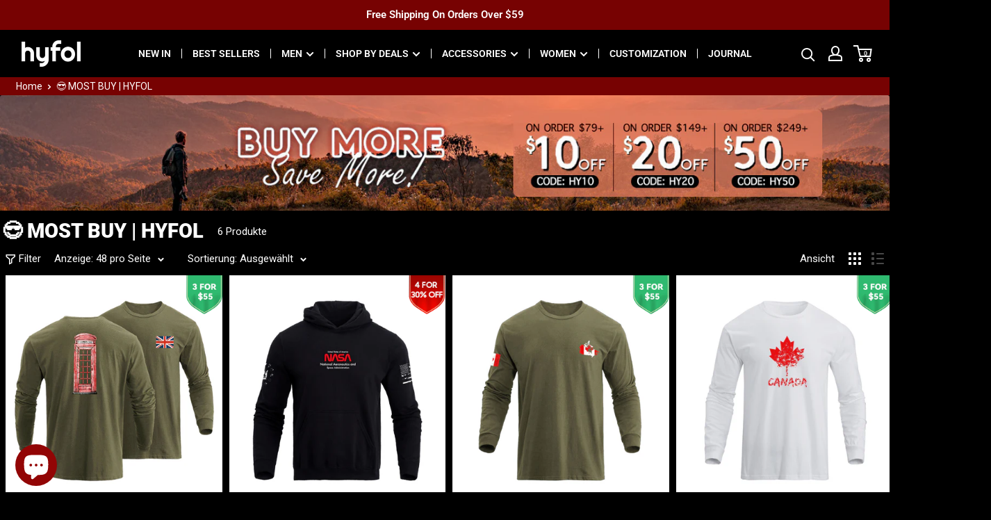

--- FILE ---
content_type: text/javascript
request_url: https://www.hyfol.com/cdn/shop/t/65/assets/shencesdk.js?v=132375864143553516291675070844
body_size: 4446
content:
(function(para){var p=para.sdk_url,n=para.name,w=window,d=document,s="script",x=null,y=null;if(typeof w.sensorsDataAnalytic201505<"u")return!1;w.sensorsDataAnalytic201505=n,w[n]=w[n]||function(a){return function(){(w[n]._q=w[n]._q||[]).push([a,arguments])}};for(var ifs=["track","quick","register","registerPage","use","registerOnce","trackSignup","trackAbtest","setProfile","setOnceProfile","appendProfile","incrementProfile","deleteProfile","unsetProfile","identify","login","logout","trackLink","clearAllRegister","getAppStatus","setItem","deleteItem"],i=0;i<ifs.length;i++)w[n][ifs[i]]=w[n].call(null,ifs[i]);w[n]._t||(x=d.createElement(s),y=d.getElementsByTagName(s)[0],x.async=1,x.src=p,x.setAttribute("charset","UTF-8"),w[n].para=para,y.parentNode.insertBefore(x,y))})({sdk_url:"https://cdn.shopify.com/s/files/1/0595/0691/7535/files/sensorsdata.min_be8ac7a5-cc19-4af9-9310-5933d1f054b5.js?v=1660706678",name:"sensors",server_url:"https://data.ld-bdp.com/sa?project=production",send_type:"beacon",show_log:!1,heatmap:{clickmap:"default",scroll_notice_map:"default",scroll_delay_time:3e3}});var device_type;function getDevice_type(){document.documentElement.clientWidth>=1e3?device_type="pc":document.documentElement.clientWidth>=641?device_type="tablet":device_type="mobile"}getDevice_type();function getSiteCategory(){try{let al=document.querySelectorAll("ol a"),str="";return Array.from(al).map(i=>{str=str+i.innerText+";"}),str}catch{console.log("\u6CA1\u627E\u5230\u9762\u5305\u5C51\u5143\u7D20ol")}}window.getFormatDate=function(){let d=new Date,currentDate=new Date,tmpHours=currentDate.getHours(),time_zone=-d.getTimezoneOffset()/60;time_zone<0?(time_zone=Math.abs(time_zone)+8,currentDate.setHours(tmpHours+time_zone)):(time_zone-=8,currentDate.setHours(tmpHours-time_zone));let Y=currentDate.getFullYear(),M=currentDate.getMonth()+1<10?"0"+(currentDate.getMonth()+1):currentDate.getMonth()+1,D=currentDate.getDate()<10?"0"+currentDate.getDate():currentDate.getDate(),h=currentDate.getHours()<10?"0"+currentDate.getHours():currentDate.getHours(),m=currentDate.getMinutes()<10?"0"+currentDate.getMinutes():currentDate.getMinutes(),s=currentDate.getSeconds()<10?"0"+currentDate.getSeconds():currentDate.getSeconds();return Y+"-"+M+"-"+D+" "+h+":"+m+":"+s},~function(){class sadhus_shence{constructor(obj){typeof obj.container=="string"?this.container=document.querySelector(obj.container):this.container=obj.container,this.container&&(this.event=obj.event||"click",this.addFn=obj.customData||function(){return{}},this.customSession=obj.customSession||function(){return{}},this.type=obj.type||"",this.sendType=obj.sendType||obj.type,this.callback=obj.callback||function(){return!1},this.debug=obj.debug||!1,this.setSessionId=obj.setSessionId||"",this.getSessionId=obj.getSessionId||"",this.delSession=obj.delSession||!1,this.scTypeName=obj.typeName||"sctype",this.scDataName=obj.dataName||"scdata",this.scEnableName=obj.enableName||"scenable",this.scSessionName=obj.sessionName||"scsession",this.delayed=obj.delayed||!1,this.delayTime=obj.delayTime||1e3,this.bind())}target(ev){let targetEl=ev.target;for(;targetEl!=""&&targetEl!==this.container&&(targetEl.dataset[this.scTypeName]!==this.type||!targetEl.dataset[this.scEnableName]);)targetEl=targetEl.parentNode?targetEl.parentNode:"";return this.debug&&console.info("\u5339\u914D\u8282\u70B9",targetEl),targetEl===this.container?!1:targetEl}bind(){if(this.debug&&console.info("\u7ED1\u5B9A\u4E8B\u4EF6"),this.event==="load")this.debug&&console.info("\u7ED1\u5B9A\u4E8B\u4EF6",this.event),window.addEventListener("load",ev=>{this.debug&&console.info("\u9875\u9762\u52A0\u8F7D\u5B8C\u6BD5"),this.handle(this.container)});else if(this.event==="sync")this.debug&&console.info("\u540C\u6B65\u6267\u884C\u4E8B\u4EF6"),this.handle(this.container);else if(this.event==="repeat"){let domList=this.container.querySelectorAll(this.type),that=this;domList.forEach(item=>{new sadhus_shence({debug:that.debug,container:item,event:"sync",type:that.type,customData:that.addFn,customSession:that.customSession,sendType:that.sendType,callback:that.callback,setSessionId:that.setSessionId,getSessionId:that.getSessionId,delSession:that.delSession,scTypeName:that.scTypeName,scDataName:that.scDataName,scEnableName:that.scEnableName,scSessionName:that.scSessionName})})}else this.debug&&console.info("\u7ED1\u5B9A\u4E8B\u4EF6",this.event),this.container.addEventListener(this.event,ev=>{if(this.debug&&ev.preventDefault(),this.delayed)setTimeout(()=>{let el=this.target(ev);el?this.handle(el):this.debug&&console.info("\u672C\u6B21\u70B9\u51FB\u4E0D\u5B58\u5728\u76EE\u6807\u8282\u70B9")},this.delayTime);else{let el=this.target(ev);el?this.handle(el):this.debug&&console.info("\u672C\u6B21\u70B9\u51FB\u4E0D\u5B58\u5728\u76EE\u6807\u8282\u70B9")}})}getData(el){let data=el.dataset[this.scDataName];return data?(data=JSON.parse(data),this.debug&&console.info("\u8282\u70B9\u6570\u636E",data)):(this.debug&&console.warn("\u6570\u636E\u4E3A\u7A7A"),data={},this.debug&&console.info("\u8282\u70B9\u6570\u636E",data)),data=this.addData(data,el),this.debug&&console.info("\u5408\u5E76\u6570\u636E",data),data}addData(data,el){let customData=this.addFn(this.container,el);if(this.debug&&console.info("\u81EA\u5B9A\u4E49\u8FFD\u52A0\u6570\u636E",customData),Object.assign(data,customData),this.debug&&console.info("\u8FFD\u52A0\u6570\u636E"),this.getSessionId&&sessionStorage.getItem(this.getSessionId)||this.getSessionId&&localStorage.getItem(this.getSessionId)){let sessionData=JSON.parse(sessionStorage.getItem(this.getSessionId))||JSON.parse(localStorage.getItem(this.getSessionId));Object.assign(data,sessionData)}else if(this.getSessionId)return this.debug&&console.info("session\u4E3A\u7A7A\uFF0C\u6E05\u7A7A\u6240\u6709\u6570\u636E"),{};return data}handle(el){let data=this.getData(el);this.setSessionId&&this.setSession(el),this.debug&&console.info("\u6700\u7EC8\u6570\u636E",data),Object.keys(data).length&&this.sendData(data),this.debug&&console.info("\u6536\u5C3E\u5904\u7406"),this.sendEnd(el),this.debug&&console.info("\u542F\u7528\u56DE\u8C03"),this.callback(el,this.container)}sendEnd(el){this.debug&&console.info("\u5173\u95ED\u4E0A\u62A5"),el.dataset[this.scEnableName]="",this.delSession&&(this.debug&&console.info("\u5220\u9664session"),sessionStorage.removeItem(this.getSessionId))}sendData(data){let sendType=this.sendType,debug=this.debug;(data.original_price||data.original_price=="")&&(data.original_price=Number((data.original_price/100).toFixed(2))),(data.current_price||data.current_price=="")&&(data.current_price=Number((data.current_price/100).toFixed(2))),data.discount_price&&(data.discount_price=Number((data.discount_price/100).toFixed(2))),data.bonus_amount&&(data.bonus_amount=Number((data.bonus_amount/100).toFixed(2))),data.order_amount&&(data.order_amount=Number((data.order_amount/100).toFixed(2))),data.order_commodity_original_amount&&(data.order_commodity_original_amount=Number((data.order_commodity_original_amount/100).toFixed(2))),data.order_logistics_fee&&(data.order_logistics_fee=Number((data.order_logistics_fee/100).toFixed(2))),data.order_discount_amount&&(data.order_discount_amount=Number((data.order_discount_amount/100).toFixed(2))),data.order_actual_amount&&(data.order_actual_amount=Number((data.order_actual_amount/100).toFixed(2))),data.discount_amount&&(data.discount_amount=Number((data.discount_amount/100).toFixed(2))),data.result_number&&(data.result_number=Number(data.result_number)),data.commodity_image_quantity&&(data.commodity_image_quantity=Number(data.commodity_image_quantity)),data.tip_amount&&(data.tip_amount=Number((data.tip_amount/100).toFixed(2))),data.coupon_amount&&(data.coupon_amount=Number((data.coupon_amount/100).toFixed(2))),data.commodity_name&&(data.commodity_name=data.commodity_name.replaceAll("-"," ")),data.commodity_spuid&&(data.commodity_spuid=data.commodity_spuid.toLocaleUpperCase()),data.compliment_commodities&&data.compliment_commodities.length>0&&data.compliment_commodities.forEach(i=>{i=i.toLocaleUpperCase()})}setSession(el){let customSessionData=this.customSession(this.container);this.debug&&console.info("\u81EA\u5B9A\u4E49\u8FFD\u52A0session",customSessionData);let data=el.dataset[this.scSessionName];data||(data="{}"),data=JSON.parse(data),this.debug&&console.info("\u8282\u70B9session",data),Object.assign(data,customSessionData),Object.keys(data).length?sessionStorage.setItem(this.setSessionId,JSON.stringify(data)):this.debug&&console.info("\u6570\u636E\u4E3A\u7A7A\u53D6\u6D88\u5B58\u50A8"),this.debug&&console.info("\u6700\u7EC8\u5B58\u50A8session",data)}updateFn(){let EnableName=this.scEnableName,scDemoArr=this.container.querySelectorAll("[data-"+this.scTypeName+"="+this.type+"]");Array.from(scDemoArr).forEach(item=>item.dataset[EnableName]="1"),this.debug&&console.info("\u91CD\u7F6E\u53EF\u7528\u6027")}}window.sadhus_shence=sadhus_shence}(),function(){var NA_VERSION="-1",win=window,external=win.external,userAgent=win.navigator.userAgent||"",appVersion=win.navigator.appVersion||"",vendor=win.navigator.vendor||"",re_msie=/\b(?:msie |ie |trident\/[0-9].*rv[ :])([0-9.]+)/,re_blackberry_10=/\bbb10\b.+?\bversion\/([\d.]+)/,re_blackberry_6_7=/\bblackberry\b.+\bversion\/([\d.]+)/,re_blackberry_4_5=/\bblackberry\d+\/([\d.]+)/;function toString(object){return Object.prototype.toString.call(object)}function isObject(object){return toString(object)==="[object Object]"}function isFunction(object){return toString(object)==="[object Function]"}function each(object,factory){for(var i=0,l=object.length;i<l&&factory.call(object,object[i],i)!==!1;i++);}var DEVICES=[["nokia",function(ua){return ua.indexOf("nokia ")!==-1?/\bnokia ([0-9]+)?/:/\bnokia([a-z0-9]+)?/}],["samsung",function(ua){return ua.indexOf("samsung")!==-1?/\bsamsung(?:[ \-](?:sgh|gt|sm))?-([a-z0-9]+)/:/\b(?:sgh|sch|gt|sm)-([a-z0-9]+)/}],["wp",function(ua){return ua.indexOf("windows phone ")!==-1||ua.indexOf("xblwp")!==-1||ua.indexOf("zunewp")!==-1||ua.indexOf("windows ce")!==-1}],["pc","windows"],["ipad","ipad"],["ipod","ipod"],["iphone",/\biphone\b|\biph(\d)/],["mac","macintosh"],["mi",/\bmi[ \-]?([a-z0-9 ]+(?= build|\)))/],["hongmi",/\bhm[ \-]?([a-z0-9]+)/],["aliyun",/\baliyunos\b(?:[\-](\d+))?/],["meizu",function(ua){return ua.indexOf("meizu")>=0?/\bmeizu[\/ ]([a-z0-9]+)\b/:/\bm([0-9cx]{1,4})\b/}],["nexus",/\bnexus ([0-9s.]+)/],["huawei",function(ua){var re_mediapad=/\bmediapad (.+?)(?= build\/huaweimediapad\b)/;return ua.indexOf("huawei-huawei")!==-1?/\bhuawei\-huawei\-([a-z0-9\-]+)/:re_mediapad.test(ua)?re_mediapad:/\bhuawei[ _\-]?([a-z0-9]+)/}],["lenovo",function(ua){return ua.indexOf("lenovo-lenovo")!==-1?/\blenovo\-lenovo[ \-]([a-z0-9]+)/:/\blenovo[ \-]?([a-z0-9]+)/}],["zte",function(ua){return/\bzte\-[tu]/.test(ua)?/\bzte-[tu][ _\-]?([a-su-z0-9\+]+)/:/\bzte[ _\-]?([a-su-z0-9\+]+)/}],["vivo",/\bvivo(?: ([a-z0-9]+))?/],["htc",function(ua){return/\bhtc[a-z0-9 _\-]+(?= build\b)/.test(ua)?/\bhtc[ _\-]?([a-z0-9 ]+(?= build))/:/\bhtc[ _\-]?([a-z0-9 ]+)/}],["oppo",/\boppo[_]([a-z0-9]+)/],["konka",/\bkonka[_\-]([a-z0-9]+)/],["sonyericsson",/\bmt([a-z0-9]+)/],["coolpad",/\bcoolpad[_ ]?([a-z0-9]+)/],["lg",/\blg[\-]([a-z0-9]+)/],["android",/\bandroid\b|\badr\b/],["blackberry",function(ua){return ua.indexOf("blackberry")>=0?/\bblackberry\s?(\d+)/:"bb10"}]],OS=[["wp",function(ua){return ua.indexOf("windows phone ")!==-1?/\bwindows phone (?:os )?([0-9.]+)/:ua.indexOf("xblwp")!==-1?/\bxblwp([0-9.]+)/:ua.indexOf("zunewp")!==-1?/\bzunewp([0-9.]+)/:"windows phone"}],["windows",/\bwindows nt ([0-9.]+)/],["macosx",/\bmac os x ([0-9._]+)/],["iPhone OS",function(ua){return/\bcpu(?: iphone)? os /.test(ua)?/\bcpu(?: iphone)? os ([0-9._]+)/:ua.indexOf("iph os ")!==-1?/\biph os ([0-9_]+)/:/\bios\b/}],["yunos",/\baliyunos ([0-9.]+)/],["Android",function(ua){return ua.indexOf("android")>=0?/\bandroid[ \/-]?([0-9.x]+)?/:ua.indexOf("adr")>=0?ua.indexOf("mqqbrowser")>=0?/\badr[ ]\(linux; u; ([0-9.]+)?/:/\badr(?:[ ]([0-9.]+))?/:"android"}],["chromeos",/\bcros i686 ([0-9.]+)/],["linux","linux"],["windowsce",/\bwindows ce(?: ([0-9.]+))?/],["symbian",/\bsymbian(?:os)?\/([0-9.]+)/],["blackberry",function(ua){var m=ua.match(re_blackberry_10)||ua.match(re_blackberry_6_7)||ua.match(re_blackberry_4_5);return m?{version:m[1]}:"blackberry"}]];function IEMode(ua){if(!re_msie.test(ua))return null;var m,engineMode,engineVersion,browserMode,browserVersion;if(ua.indexOf("trident/")!==-1&&(m=/\btrident\/([0-9.]+)/.exec(ua),m&&m.length>=2)){engineVersion=m[1];var v_version=m[1].split(".");v_version[0]=parseInt(v_version[0],10)+4,browserVersion=v_version.join(".")}m=re_msie.exec(ua),browserMode=m[1];var v_mode=m[1].split(".");return typeof browserVersion>"u"&&(browserVersion=browserMode),v_mode[0]=parseInt(v_mode[0],10)-4,engineMode=v_mode.join("."),typeof engineVersion>"u"&&(engineVersion=engineMode),{browserVersion,browserMode,engineVersion,engineMode,compatible:engineVersion!==engineMode}}function checkTW360External(key){if(external)try{var runpath=external.twGetRunPath.toLowerCase(),security=external.twGetSecurityID(win),version=external.twGetVersion(security);if(runpath&&runpath.indexOf(key)===-1)return!1;if(version)return{version}}catch{}}var ENGINE=[["edgehtml",/edge\/([0-9.]+)/],["trident",re_msie],["blink",function(){return"chrome"in win&&"CSS"in win&&/\bapplewebkit[\/]?([0-9.+]+)/}],["webkit",/\bapplewebkit[\/]?([0-9.+]+)/],["gecko",function(ua){var match;if(match=ua.match(/\brv:([\d\w.]+).*\bgecko\/(\d+)/))return{version:match[1]+"."+match[2]}}],["presto",/\bpresto\/([0-9.]+)/],["androidwebkit",/\bandroidwebkit\/([0-9.]+)/],["coolpadwebkit",/\bcoolpadwebkit\/([0-9.]+)/],["u2",/\bu2\/([0-9.]+)/],["u3",/\bu3\/([0-9.]+)/]],BROWSER=[["edge",/edge\/([0-9.]+)/],["sogou",function(ua){return ua.indexOf("sogoumobilebrowser")>=0?/sogoumobilebrowser\/([0-9.]+)/:ua.indexOf("sogoumse")>=0?!0:/ se ([0-9.x]+)/}],["theworld",function(){var x=checkTW360External("theworld");return typeof x<"u"?x:"theworld"}],["360",function(ua){var x=checkTW360External("360se");return typeof x<"u"?x:ua.indexOf("360 aphone browser")!==-1?/\b360 aphone browser \(([^\)]+)\)/:/\b360(?:se|ee|chrome|browser)\b/}],["maxthon",function(){try{if(external&&(external.mxVersion||external.max_version))return{version:external.mxVersion||external.max_version}}catch{}return/\b(?:maxthon|mxbrowser)(?:[ \/]([0-9.]+))?/}],["micromessenger",/\bmicromessenger\/([\d.]+)/],["qq",/\bm?qqbrowser\/([0-9.]+)/],["green","greenbrowser"],["tt",/\btencenttraveler ([0-9.]+)/],["liebao",function(ua){if(ua.indexOf("liebaofast")>=0)return/\bliebaofast\/([0-9.]+)/;if(ua.indexOf("lbbrowser")===-1)return!1;var version;try{external&&external.LiebaoGetVersion&&(version=external.LiebaoGetVersion())}catch{}return{version:version||NA_VERSION}}],["tao",/\btaobrowser\/([0-9.]+)/],["coolnovo",/\bcoolnovo\/([0-9.]+)/],["saayaa","saayaa"],["baidu",/\b(?:ba?idubrowser|baiduhd)[ \/]([0-9.x]+)/],["ie",re_msie],["mi",/\bmiuibrowser\/([0-9.]+)/],["opera",function(ua){var re_opera_old=/\bopera.+version\/([0-9.ab]+)/,re_opera_new=/\bopr\/([0-9.]+)/;return re_opera_old.test(ua)?re_opera_old:re_opera_new}],["oupeng",/\boupeng\/([0-9.]+)/],["yandex",/yabrowser\/([0-9.]+)/],["ali-ap",function(ua){return ua.indexOf("aliapp")>0?/\baliapp\(ap\/([0-9.]+)\)/:/\balipayclient\/([0-9.]+)\b/}],["ali-ap-pd",/\baliapp\(ap-pd\/([0-9.]+)\)/],["ali-am",/\baliapp\(am\/([0-9.]+)\)/],["ali-tb",/\baliapp\(tb\/([0-9.]+)\)/],["ali-tb-pd",/\baliapp\(tb-pd\/([0-9.]+)\)/],["ali-tm",/\baliapp\(tm\/([0-9.]+)\)/],["ali-tm-pd",/\baliapp\(tm-pd\/([0-9.]+)\)/],["uc",function(ua){return ua.indexOf("ucbrowser/")>=0?/\bucbrowser\/([0-9.]+)/:ua.indexOf("ubrowser/")>=0?/\bubrowser\/([0-9.]+)/:/\buc\/[0-9]/.test(ua)?/\buc\/([0-9.]+)/:ua.indexOf("ucweb")>=0?/\bucweb([0-9.]+)?/:/\b(?:ucbrowser|uc)\b/}],["chrome",/ (?:chrome|crios|crmo)\/([0-9.]+)/],["android",function(ua){if(ua.indexOf("android")!==-1)return/\bversion\/([0-9.]+(?: beta)?)/}],["blackberry",function(ua){var m=ua.match(re_blackberry_10)||ua.match(re_blackberry_6_7)||ua.match(re_blackberry_4_5);return m?{version:m[1]}:"blackberry"}],["safari",/\bversion\/([0-9.]+(?: beta)?)(?: mobile(?:\/[a-z0-9]+)?)? safari\//],["webview",/\bcpu(?: iphone)? os (?:[0-9._]+).+\bapplewebkit\b/],["firefox",/\bfirefox\/([0-9.ab]+)/],["nokia",/\bnokiabrowser\/([0-9.]+)/]];function detect(name,expression,ua){var expr=isFunction(expression)?expression.call(null,ua):expression;if(!expr)return null;var info={name,version:NA_VERSION,codename:""},t=toString(expr);if(expr===!0)return info;if(t==="[object String]"){if(ua.indexOf(expr)!==-1)return info}else{if(isObject(expr))return expr.hasOwnProperty("version")&&(info.version=expr.version),info;if(expr.exec){var m=expr.exec(ua);if(m)return m.length>=2&&m[1]?info.version=m[1].replace(/_/g,"."):info.version=NA_VERSION,info}}}var na={name:"na",version:NA_VERSION};function init(ua,patterns,factory,detector){var detected=na;each(patterns,function(pattern){var d=detect(pattern[0],pattern[1],ua);if(d)return detected=d,!1}),factory.call(detector,detected.name,detected.version)}var parse=function(ua){ua=(ua||"").toLowerCase();var d={};init(ua,DEVICES,function(name,version){var v=parseFloat(version);d.device={name,version:v,fullVersion:version},d.device[name]=v},d),init(ua,OS,function(name,version){var v=parseFloat(version);d.os={name,version:v,fullVersion:version},d.os[name]=v},d);var ieCore=IEMode(ua);return init(ua,ENGINE,function(name,version){var mode=version;ieCore&&(version=ieCore.engineVersion||ieCore.engineMode,mode=ieCore.engineMode);var v=parseFloat(version);d.engine={name,version:v,fullVersion:version,mode:parseFloat(mode),fullMode:mode,compatible:ieCore?ieCore.compatible:!1},d.engine[name]=v},d),init(ua,BROWSER,function(name,version){var mode=version;ieCore&&(name==="ie"&&(version=ieCore.browserVersion),mode=ieCore.browserMode);var v=parseFloat(version);d.browser={name,version:v,fullVersion:version,mode:parseFloat(mode),fullMode:mode,compatible:ieCore?ieCore.compatible:!1},d.browser[name]=v},d),d};window.detector=parse(userAgent+" "+appVersion+" "+vendor)}();
//# sourceMappingURL=/cdn/shop/t/65/assets/shencesdk.js.map?v=132375864143553516291675070844
